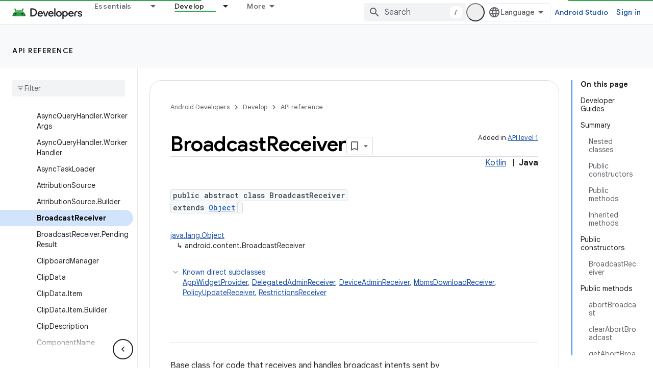

--- FILE ---
content_type: text/html; charset=UTF-8
request_url: https://feedback-pa.clients6.google.com/static/proxy.html?usegapi=1&jsh=m%3B%2F_%2Fscs%2Fabc-static%2F_%2Fjs%2Fk%3Dgapi.lb.en.2kN9-TZiXrM.O%2Fd%3D1%2Frs%3DAHpOoo_B4hu0FeWRuWHfxnZ3V0WubwN7Qw%2Fm%3D__features__
body_size: 77
content:
<!DOCTYPE html>
<html>
<head>
<title></title>
<meta http-equiv="X-UA-Compatible" content="IE=edge" />
<script type="text/javascript" nonce="0okZdqAc260Mw6qYUam21w">
  window['startup'] = function() {
    googleapis.server.init();
  };
</script>
<script type="text/javascript"
  src="https://apis.google.com/js/googleapis.proxy.js?onload=startup" async
  defer nonce="0okZdqAc260Mw6qYUam21w"></script>
</head>
<body>
</body>
</html>
